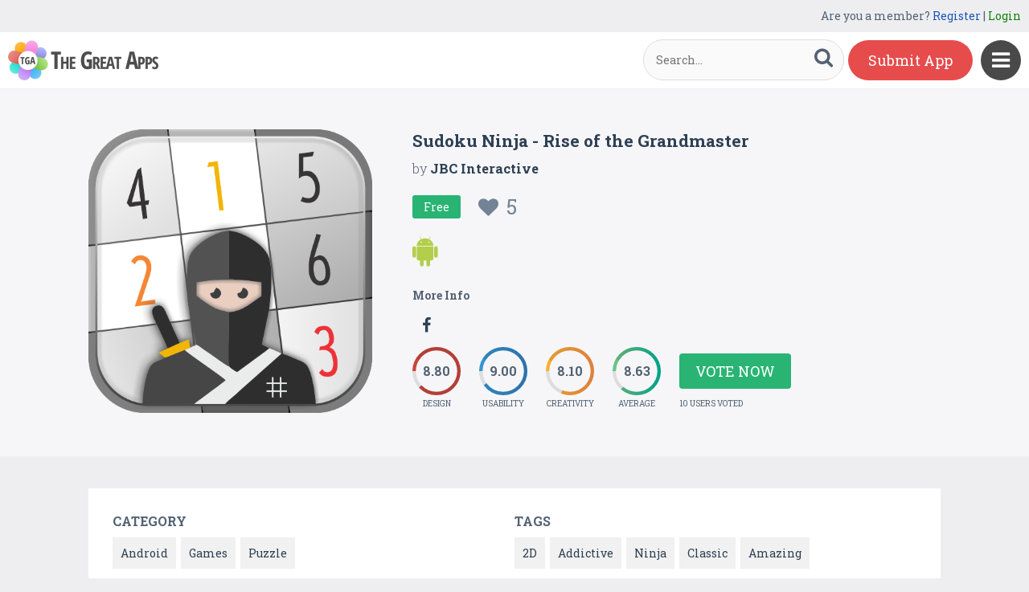

--- FILE ---
content_type: text/html; charset=UTF-8
request_url: https://www.thegreatapps.com/apps/sudoku-ninja-rise-of-the-grandmaster
body_size: 8005
content:

<!DOCTYPE HTML>
<html>
<head>
<meta http-equiv="Content-Type" content="text/html; charset=UTF-8">
<meta name="viewport" content="width=device-width, initial-scale=1, maximum-scale=1.0, user-scalable=no">

<title>Sudoku Ninja - Rise of the Grandmaster</title>

<meta name="keywords" content="Sudoku Ninja - Rise of the Grandmaster,Android,Games,Puzzle,2D,Addictive,Ninja,Classic,Amazing" />
<meta name="title" content="Sudoku Ninja - Rise of the Grandmaster" />
<meta name="description" content="Sudoku is a logic-based number puzzle game and the goal is to place 1 to 9 digit numbers into each grid cell so that each number can only appear once " />
<meta name="google-site-verification" content="Fodcdh67mGL3R7De2uvi9pEkehur2trQdXECfuTTQTg" />
<meta property="og:url"                content="https://www.thegreatapps.com/apps/sudoku-ninja-rise-of-the-grandmaster" />
<meta property="og:title"              content="Sudoku Ninja - Rise of the Grandmaster" />
<meta property="og:description"        content="Sudoku is a logic-based number puzzle game and the goal is to place 1 to 9 digit numbers into each grid cell so that each number can only appear once " />
<meta property="og:image"              content="https://www.thegreatapps.com/application/upload/Apps/2020/03/sudoku-ninja-rise-of-the-grandmaster-198.png" />
    
<meta name="twitter:card" content="summary_large_image"/>
<meta name="twitter:description" content="Sudoku is a logic-based number puzzle game and the goal is to place 1 to 9 digit numbers into each grid cell so that each number can only appear once "/>
<meta name="twitter:title" content="Sudoku Ninja - Rise of the Grandmaster"/>
<meta name="twitter:site" content="@TheGreatApp"/>
<meta name="twitter:domain" content="TheGreatApps"/>
<meta name="twitter:creator" content="@TheGreatApp"/>
<meta name="twitter:image:src" content="https://www.thegreatapps.com/application/upload/Apps/2020/03/sudoku-ninja-rise-of-the-grandmaster-198.png" />

<link rel="canonical" href="https://www.thegreatapps.com/apps/sudoku-ninja-rise-of-the-grandmaster" />
<link rel="icon" href="favicon.ico" type="image/x-icon" />
<link href='https://fonts.googleapis.com/css?family=Roboto+Slab:400,300,700' rel='stylesheet' type='text/css'>
<script>
	var base_url="https://www.thegreatapps.com/";
	var IsLogin="";
	var redirect_url;

</script>

<script type='text/javascript' src='https://www.thegreatapps.com/application/assets/public/js/jquery-1.11.1.js' ></script>
<script type='text/javascript' src='https://www.thegreatapps.com/application/assets/public/js/jquery.reveal.js' ></script>
<script type='text/javascript' src='https://www.thegreatapps.com/application/assets/public/js/facebook.js' ></script>
<script type='text/javascript' src='https://www.thegreatapps.com/application/assets/public/js/google.js' ></script>
<script type='text/javascript' src='https://www.thegreatapps.com/application/assets/public/js/slick.min.js' ></script>
<script type='text/javascript' src='https://www.thegreatapps.com/application/assets/public/js/header_common.js' ></script>
<script type='text/javascript' src='https://www.thegreatapps.com/application/assets/shared/js/prism.js' ></script>
<script type='text/javascript' src='https://www.thegreatapps.com/application/assets/shared/js/ckeditor/ckeditor.js' ></script>
<script type='text/javascript' src='https://www.thegreatapps.com/application/assets/shared/js/ckeditor/config.js' ></script>
<link type='text/css' rel='stylesheet' href='https://www.thegreatapps.com/application/assets/public/css/style.css' />
<link type='text/css' rel='stylesheet' href='https://www.thegreatapps.com/application/assets/public/css/font-awesome.min.css' />
<link type='text/css' rel='stylesheet' href='https://www.thegreatapps.com/application/assets/public/css/prism.css' />
    <script src="https://cdn.onesignal.com/sdks/OneSignalSDK.js" async=""></script>
    <script>
        var OneSignal = window.OneSignal || [];
        OneSignal.push(function() {
            OneSignal.init({
                appId: "e4429686-d4ea-4578-8bbd-1388dcf9d0b4",
                autoRegister: false,
                notifyButton: {
                    enable: true,
                },
            });
        });
    </script>

<script>
  (function(i,s,o,g,r,a,m){i['GoogleAnalyticsObject']=r;i[r]=i[r]||function(){
  (i[r].q=i[r].q||[]).push(arguments)},i[r].l=1*new Date();a=s.createElement(o),
  m=s.getElementsByTagName(o)[0];a.async=1;a.src=g;m.parentNode.insertBefore(a,m)
  })(window,document,'script','https://www.google-analytics.com/analytics.js','ga');

  ga('create', 'UA-53675669-1', 'auto');
  ga('send', 'pageview');

</script>
</head>
<body>
<div id="login" class="reveal-modal">
  <h1>Login</h1>
  <div class="login-form">
  	<form action="javascript:;" name="login_form" id="login_form" method="post">
  	<div class="field prepend-icon state-success" for="EmailAddress">
    <input name="EmailAddress" id="EmailAddress" type="text" placeholder="E-mail or username" class="form-input gui-input">
   </div>
   <div class="field prepend-icon state-success" for="Password">
    <input name="Password" type="password" id="Password" placeholder="Password" class="form-input gui-input">
   </div>
   <div class="LoginError"></div>
    <input name="Login" type="submit" value="Login" id="Login" class="btn blue block">
    <div class="row MT10">
      <div class="left">
        <!--<input name="" type="checkbox" value="">
        Remember me-->
        </div>
      <div class="right"><a href="https://www.thegreatapps.com/forgot-password" class="red-text underline">Forgot Password?</a></div>
    </div>
    </form>
  </div>
  <!--<div class="or-line"><span>or</span></div>
  <div class="row login-with">
    <div class="col-6"><a href="javascript:;" onclick="facebookLogin();" class="facebook btn"><i class="fa fa-facebook"></i> Login with Facebook</a></div>
    <div class="col-6"><a href="javascript:;" onclick="googleLogin();"  class="g-plus btn"><i class="fa fa-google-plus"></i> Login with Google</a></div>
  </div>-->
  <div class="register">Not a member yet? <a href="https://www.thegreatapps.com/register" class="blue-text">Register now</a></div> <a class="close-reveal-modal">&#215;</a> </div>
  
<a href="javascript:;" class="nav-btn sb-toggle-right"><i class="fa fa-bars"></i></a>
<div class="sb-slidebar">
  <ul>
    <li><a href="https://www.thegreatapps.com/" >Home</a></li>
    <li><a href="https://www.thegreatapps.com/featured-apps" >Featured</a></li>
    <li><a href="https://www.thegreatapps.com/apps-gallery" >Gallery</a></li>
    <li><a href="https://www.thegreatapps.com/categories" >Categories</a></li>
    <li><a href="https://www.thegreatapps.com/directory" >Directory</a></li>
    <li><a href="https://www.thegreatapps.com/submit-apps" >Submit App</a></li>
  <li><a href="https://www.thegreatapps.com/blog" >Blog</a></li>
    <li><a href="https://www.thegreatapps.com/write-blogs-for-us" >Write blogs for us</a></li>
    <li><a href="https://www.thegreatapps.com/about-us" >About Us</a></li>
    <li><a href="https://www.thegreatapps.com/contact-us" >Contact Us</a></li>
  </ul>

  <div class="search">

  	<form action="https://www.thegreatapps.com/search" method="post" >
    <label>SEARCH</label>
    <input name="Search" id="Seach" type="text" placeholder="Search..." value="" class="form-input left">
    <button type="submit" class="btn green left"><i class="fa fa-search"></i></button>
    </form>
  </div>
</div>

<div class="site-container">
  <div class="header">
  	<div class="register">
  	    <span>Are you a member? <a href="https://www.thegreatapps.com/register" class="blue-text">Register</a> | <a href="javascript:;" class="green-text" data-reveal-id="login">Login</a></span> 
        
    </div>
    <div class="logo"><a href="https://www.thegreatapps.com/"><img src="https://www.thegreatapps.com/application/assets/public/images/thegreatapps.png" alt="The Great Apps" title="The Great Apps"></a></div>
    <div class="search">
  	<form action="https://www.thegreatapps.com/search" method="post" >
    <input name="Search" id="SeachHeader" type="text" placeholder="Search..." value="" class="form-input left">
    <button type="submit" class="btn green left"><i class="fa fa-search"></i></button>
    </form>
  </div>
    <div class="header-right"><a href="https://www.thegreatapps.com/submit-apps" class="submit-btn">Submit App</a> </div>
  </div>
  <style>
    .sponsors-ads{width: 250px;padding: 20px;background: #fff;position:fixed;right: 20px;top:135px;font-size: 16px;z-index: 1;}
    .sponsors-ads a{color:#0061cd;}
    .sponsors-ads a:hover{text-decoration: underline;}
    @media only screen and (max-width: 1099px) {
      .sponsors-ads {width: 100%;padding: 20px;position: relative;right: 0;top: 0;border-top: 1px solid #f1f1f1;}
    }
  </style>
  <div class="sponsors-ads" style="display:none">
  <small>Sponsored</small>
  <p style="margin:10px 0 0 0;">Global customers rely <a href="https://bloombergsources.com" rel="nofollow" target="_blank">Bloomberg Sources</a> to deliver accurate, real-time business and market-moving information that helps them make critical financial decisions please <a href="mailto:michael@bloombergsources.com">contact</a></p>
</div>
  
  

<script type='text/javascript' src='https://www.thegreatapps.com/application/assets/public/js/jquery.fancybox.js' ></script>
<script type='text/javascript' src='https://www.thegreatapps.com/application/assets/public/js/circle-progress.js' ></script>
<link type='text/css' rel='stylesheet' href='https://www.thegreatapps.com/application/assets/public/css/jquery.fancybox.css' />
<script>
$(document).ready(function(){

	$(".voting").click(function()
	{
		$('#rating').reveal($(this).data());
	});

	var DesignRating=9;
	$(".design").click(function()
	{
		DesignRating=$(this).attr("Value");

		$(".design").removeClass("selected");

		for (i = 1; i <= $(this).attr("Value"); i++) {
    		$("#Design_"+i).addClass("selected");
		}
	});

	var CreativityRating=7;
	$(".creativity").click(function()
	{
		CreativityRating=$(this).attr("Value");

		$(".creativity").removeClass("selected");

		for (i = 1; i <= $(this).attr("Value"); i++) {
    		$("#Creativity_"+i).addClass("selected");
		}
	});

	var UsabilityRating=8;
	$(".usability").click(function()
	{
		UsabilityRating=$(this).attr("Value");

		$(".usability").removeClass("selected");

		for (i = 1; i <= $(this).attr("Value"); i++) {
    		$("#Usability_"+i).addClass("selected");
		}
	});

	$(".submit_vote").click(function()
	{
	 	var AppID=$("#AppID").val();

		var dataString = 'DesignRating='+DesignRating+'&CreativityRating='+CreativityRating+'&UsabilityRating='+UsabilityRating+'&AppID='+AppID;

		$.ajax({
			type: "POST",
			url: base_url+"apps_c/submit_rating",
			data: dataString,
			dataType: "json",
			cache: false,
			//beforeSend: function(){ $("#login").val('Connecting...');},
			success: function(data){
				  location.reload();
			 }
		  });
	});

	$('.app-slider').slick({
	  autoplay: true,
	  autoplaySpeed: 2000,
	  dots: true,
	  focusOnSelect: true,
	  arrows: true,
	  speed: 300,
	  slidesToShow: 1,
	  variableWidth: true
  });

   $('.fancybox').fancybox();
});
</script>
<div id="rating" class="reveal-modal">
  <h1>Voting Now</h1>
  <h5>Design</h5>
  <ul class="design-vote"><li><a href="javascript:;" class="selected design" Id="Design_1" Value="1">1</a><a href="javascript:;" Id="Design_2" class="selected design" Value="2">2</a><a href="javascript:;" Id="Design_3" class="selected design" Value="3">3</a><a href="javascript:;" Id="Design_4" class="selected design" Value="4">4</a><a href="javascript:;" Id="Design_5" class="selected design" Value="5">5</a><a href="javascript:;" Id="Design_6" class="design selected" Value="6">6</a><a href="javascript:;" class="design selected" Id="Design_7" Value="7">7</a><a href="javascript:;" Id="Design_8" class="design selected" Value="8">8</a><a href="javascript:;" Id="Design_9" class="design selected" Value="9">9</a><a href="javascript:;" Id="Design_10" class="design" Value="10">10</a></li></ul>
  <h5>Usability</h5>
  <ul class="usability-vote"><li><a href="javascript:;" class="selected usability" Id="Usability_1" Value="1">1</a><a href="javascript:;" Id="Usability_2" class="selected usability" Value="2">2</a><a href="javascript:;" class="selected usability" Id="Usability_3" Value="3">3</a><a href="javascript:;" class="selected usability" Id="Usability_4" Value="4"> 4</a><a href="javascript:;" class="selected usability"  Id="Usability_5"Value="5">5</a><a href="javascript:;" class="usability selected" Id="Usability_6" Value="6">6</a><a href="javascript:;" class="usability selected" Id="Usability_7" Value="7">7</a><a href="javascript:;" class="usability selected" Id="Usability_8" Value="8">8</a><a href="javascript:;" class="usability" Id="Usability_9" Value="9">9</a><a href="javascript:;" Id="Usability_10" Value="10" class="usability">10</a></li></ul>
  <h5>Creativity</h5>
  <ul class="creativity-vote"><li><a href="javascript:;" class="selected creativity" Id="Creativity_1" Value="1">1</a><a href="javascript:;" class="selected creativity" Id="Creativity_2" Value="2">2</a><a href="javascript:;" class="selected creativity" Id="Creativity_3" Value="3">3</a><a href="javascript:;" class="selected creativity" Id="Creativity_4" Value="4">4</a><a href="javascript:;" class="selected creativity" Id="Creativity_5" Value="5">5</a><a href="javascript:;" class="creativity selected" Id="Creativity_6" Value="6">6</a><a href="javascript:;" class="creativity selected" Id="Creativity_7" Value="7">7</a><a href="javascript:;" class="creativity" Id="Creativity_8" Value="8">8</a><a href="javascript:;" class="creativity" Id="Creativity_9" Value="9">9</a><a href="javascript:;" class="creativity" Id="Creativity_10" Value="10">10</a></li></ul>
  <input type="hidden" id="AppID" name="AppID" value="24049">
  <div class="row submit-vote"><a href="javascript:;" class="btn green submit_vote" >Submit Vote</a></div>
  <a class="close-reveal-modal">&#215;</a>
</div>
<div class="app-details" style="padding-top:1px;">
	<div class="light-bg">
    	<div class="container">
        	<div class="row">
                    <div class="col-4 app-icon">
        	
        	<img alt="Sudoku Ninja - Rise of the Grandmaster" src="https://www.thegreatapps.com/application/upload/Apps/2020/03/sudoku-ninja-rise-of-the-grandmaster-198.png"> </div>
        <div class="col-8">
          <div class="app-content">
            <h2>Sudoku Ninja - Rise of the Grandmaster</h2>
            <h3>by <span>
            	          	JBC Interactive          	           </span></h3>
          	 				   <div class="price free">Free
                 	 <div class="favorite UnFav" AppID="24049" Count="5"> <a href="javascript:;" title="Favourite"><i class="fa fa-heart"></i><span>5</span></a> </div>
                   </div>
				
            <div class="store-link">
            	<a  href="https://play.google.com/store/apps/details?id=jbc.media.sudoku.ninja" class="play-store" target="_blank"><i class="fa fa-android"></i></a>            </div>
                        <div class="more-info">

              <h4>More Info</h4>
              	
              					<a href="https://www.facebook.com/JBCMediaGroupSA/" class="facebook" target="_blank" rel="nofollow"><i class="fa fa-facebook"></i></a>
				
				 
				
				            </div>
                         <div class="rating"><div class="first design"> <strong></strong> <span>Design</span> </div>
            <div class="second usability"> <strong></strong> <span>Usability</span> </div>
            <div class="third creativity"> <strong></strong> <span>Creativity</span> </div>
            <div class="fourth average"> <strong></strong> <span>Average</span> </div>
            <div class="user-vote-details">
             				<div class="vote"><a href="javascript:;" class="btn green voting">Vote Now</a></div>
			            <span>10 USERS VOTED</span>
			</div>

            </div>

          </div>
        </div>
      </div>
        </div>

    </div>
    <div class="container">

      <div class="row cat-list">
        <div class="col-6">
          <h5>Category</h5>
          <div class="whitebg">
          					  		<a href="https://www.thegreatapps.com/apps-type/android">Android</a>
			 				  		<a href="https://www.thegreatapps.com/apps-type/games">Games</a>
			 				  		<a href="https://www.thegreatapps.com/apps-type/puzzle">Puzzle</a>
			           </div>
        </div>
        <div class="col-6">
          <h5>TAGS</h5>
          <div class="whitebg">
          					  		<a href="https://www.thegreatapps.com/tag/2d">2D</a>
			 				  		<a href="https://www.thegreatapps.com/tag/addictive">Addictive</a>
			 				  		<a href="https://www.thegreatapps.com/tag/ninja">Ninja</a>
			 				  		<a href="https://www.thegreatapps.com/tag/classic">Classic</a>
			 				  		<a href="https://www.thegreatapps.com/tag/amazing">Amazing</a>
			           </div>
        </div>
      </div>



    </div>
    <div class="container">
      <div class="app-details-dec">
        <div class="app-slider">

        				 <div><a class="fancybox" href="https://www.thegreatapps.com/application/upload/Apps/2020/03/sudoku-ninja-rise-of-the-grandmaster-7.png" data-fancybox-group="gallery" ><img alt="Sudoku Ninja - Rise of the Grandmaster" src="https://www.thegreatapps.com/application/upload/Apps/2020/03/sudoku-ninja-rise-of-the-grandmaster-7.png"></a></div>
							 <div><a class="fancybox" href="https://www.thegreatapps.com/application/upload/Apps/2020/03/sudoku-ninja-rise-of-the-grandmaster-4.png" data-fancybox-group="gallery" ><img alt="Sudoku Ninja - Rise of the Grandmaster" src="https://www.thegreatapps.com/application/upload/Apps/2020/03/sudoku-ninja-rise-of-the-grandmaster-4.png"></a></div>
							 <div><a class="fancybox" href="https://www.thegreatapps.com/application/upload/Apps/2020/03/sudoku-ninja-rise-of-the-grandmaster-1.png" data-fancybox-group="gallery" ><img alt="Sudoku Ninja - Rise of the Grandmaster" src="https://www.thegreatapps.com/application/upload/Apps/2020/03/sudoku-ninja-rise-of-the-grandmaster-1.png"></a></div>
							 <div><a class="fancybox" href="https://www.thegreatapps.com/application/upload/Apps/2020/03/sudoku-ninja-rise-of-the-grandmaster-6.png" data-fancybox-group="gallery" ><img alt="Sudoku Ninja - Rise of the Grandmaster" src="https://www.thegreatapps.com/application/upload/Apps/2020/03/sudoku-ninja-rise-of-the-grandmaster-6.png"></a></div>
							 <div><a class="fancybox" href="https://www.thegreatapps.com/application/upload/Apps/2020/03/sudoku-ninja-rise-of-the-grandmaster-5.png" data-fancybox-group="gallery" ><img alt="Sudoku Ninja - Rise of the Grandmaster" src="https://www.thegreatapps.com/application/upload/Apps/2020/03/sudoku-ninja-rise-of-the-grandmaster-5.png"></a></div>
							 <div><a class="fancybox" href="https://www.thegreatapps.com/application/upload/Apps/2020/03/sudoku-ninja-rise-of-the-grandmaster-6.png" data-fancybox-group="gallery" ><img alt="Sudoku Ninja - Rise of the Grandmaster" src="https://www.thegreatapps.com/application/upload/Apps/2020/03/sudoku-ninja-rise-of-the-grandmaster-6.png"></a></div>
							 <div><a class="fancybox" href="https://www.thegreatapps.com/application/upload/Apps/2020/03/sudoku-ninja-rise-of-the-grandmaster-2.png" data-fancybox-group="gallery" ><img alt="Sudoku Ninja - Rise of the Grandmaster" src="https://www.thegreatapps.com/application/upload/Apps/2020/03/sudoku-ninja-rise-of-the-grandmaster-2.png"></a></div>
							 <div><a class="fancybox" href="https://www.thegreatapps.com/application/upload/Apps/2020/03/sudoku-ninja-rise-of-the-grandmaster-8.png" data-fancybox-group="gallery" ><img alt="Sudoku Ninja - Rise of the Grandmaster" src="https://www.thegreatapps.com/application/upload/Apps/2020/03/sudoku-ninja-rise-of-the-grandmaster-8.png"></a></div>
			        </div>
      </div> <h6>Description</h6>
      <div class="app-details-dec M0">

      <div>
         <p>Sudoku is a logic-based number puzzle game and the goal is to place 1 to 9 digit numbers into each grid cell so that each number can only appear once in each row, each column and mini-box. Each board has only one true solution. With more than 10,000 masterfully crafted puzzles to play across 9 difficulty levels, Sudoku Ninja is the only Sudoku app you will ever need and it&rsquo;s free!<br />
<br />
Sudoku Ninja is based on a martial arts theme with difficulty stages assigned to belts ranging from white belt to black belt. For the Sudoku grandmasters, there is also a Ninja level which features some of the most difficult Sudoku puzzles in the world.<br />
<br />
The game&rsquo;s puzzles have been designed and solved using our proprietary AI algorithm. Our solver algorithm has also been utilized to measure and rank the difficulty of each Sudoku by calculating how many times it had to backtrack during the solving process and assigning each board a unique difficulty rating.<br />
<br />
Sudoku Ninja has a puzzle for everyone, no matter your skill level. The white, yellow and green belts are for beginners and novices, whereas the red, brown and black belt levels are for advanced players. The ninja level features some of the most extreme Sudoku puzzles in the world and only the very best of players will be able to solve these!<br />
<br />
With each board solved, your XP (experience points) increases. The harder the board solved, the more XP will be rewarded. Together with XP rewards you will also be rewarded Ninja stars that can be used to get hints and use advanced tools to make the game even more enjoyable! Build-up your XP to become the ultimate Sudoku Ninja grandmaster!<br />
<br />
<b>Key Features</b><br />
<br />
★ Over 10,000 classic Sudoku puzzles to play for free<br />
★ 9 evenly distributed levels of difficulty (White belt -&gt; Ninja warrior)<br />
★ Auto-save your current puzzle and seamlessly continue with your game at any time. (Separate for each difficulty level)<br />
★ Complete Daily Sudoku Challenges to get double XP<br />
★ Leaderboard - Compare your progress with other players all over the world.<br />
★ Achievements &ndash; win unique awards &amp; medals<br />
★ Various beautiful themes &ndash; keep your game always looking fresh! (Dark mode to prevent straining your eyes)<br />
★ 2 input modes - Cell first or Number first<br />
★ Pencil mode &ndash; To mimic playing on paper (Notes are automatically updated when cells are filled-in)<br />
★ Unlimited Undo&rsquo;s<br />
★ Statistics &ndash; Track your performance and in-game progress.<br />
★ Simple, elegant and intuitive design with playful graphics in HD! (Developed for phones &amp; tablets)<br />
★ Turn clock on / off &ndash; Chase the clock, or play a relaxing game at your own pace<br />
★ Awesome animations to keep you entertained each time a level is solved<br />
★ Turn on / off fun sound effects<br />
★ Play offline &ndash; No internet connection is required to play the game<br />
<br />
<b>Intelligent Hints</b><br />
<br />
★ Solve a specific cell<br />
★ Highlight and correct mistakes<br />
★ Solve a specific number<br />
★ Solve the entire board<br />
<br />
<b>Advanced Tools</b><br />
<br />
★ Highlight pier cells (Highlighting of a row, column, and box related to the selected cell)<br />
★ Highlight pier numbers<br />
★ Highlight mistakes automatically as you make them (Optional - avoid duplicating numbers in a row, column and block.)<br />
★ Auto-fill all notes (Pencil marks)<br />
★ 1-tap clear all notes from board<br />
<br />
Sudoku Ninja is the best way to start your day. With advanced tools &amp; hints, playing Sudoku Ninja on your mobile device is even better than with a pencil and paper. The app also features daily Sudoku challenges related to your current in-app skill level to exercise your brain, logical thinking, and memory.<br />
<br />
Give your brain a good workout and rank your times among other players on the leaderboard, or turn off the timer and just relax and play for fun.</p>
        </div>

        </div>
    </div>
  </div>
 <div class="container PT50">
    <div class="sub-hd">
      <h1>Related Apps + Games</h1>
      <span><a href="https://www.thegreatapps.com/apps-gallery">View All <i class="fa fa-angle-right"></i></a></span></div>
    	<div class="app-list">
        <ul>
        		  <li>
		  	  
          <div class="app-icon"><a href="https://www.thegreatapps.com/apps/flico-movies-tv-music-news-reviews"><img alt="Flico - Movies, TV, Music, News & Reviews" src="https://www.thegreatapps.com/application/upload/Apps/2018/06/flico-movies-tv-music-news-reviews-111.jpeg"></a></div>
          <h2><a href="https://www.thegreatapps.com/apps/flico-movies-tv-music-news-reviews">Flico - Movies, TV, Music, News & Reviews</a></h2>
          <h3>by <span>
          	          	Inferon Products          	          	</span></h3>
         <div class="store-link">
          	 <a rel="nofollow" href="https://play.google.com/store/apps/details?id=in.inferon.flicoalpha&hl=en_IN" class="play-store" target="_blank"><i class="fa fa-android"></i></a>
								  <div class="price free">Free </div>
				
	       </div>
          <div class="app-fot">
             <div class="user-rate"><a href="https://www.thegreatapps.com/apps/flico-movies-tv-music-news-reviews"> <b>8.90</b> <span>13 USERS VOTED</span></a> </div>
            	<div class="favorite " AppID="19575" Count="8"> <a href="javascript:;" title="Favourite"><i class="fa fa-heart"></i><span>8</span></a> </div>
          </div>
        </li>
				  <li>
		  	  
          <div class="app-icon"><a href="https://www.thegreatapps.com/apps/real-traffic-driver-online"><img alt="Real Traffic Driver: Online" src="https://www.thegreatapps.com/application/upload/Apps/2018/09/real-traffic-driver-online-80.png"></a></div>
          <h2><a href="https://www.thegreatapps.com/apps/real-traffic-driver-online">Real Traffic Driver: Online</a></h2>
          <h3>by <span>
          	          	UniGames Official          	          	</span></h3>
         <div class="store-link">
          	 <a  href="https://play.google.com/store/apps/details?id=com.unigames.rtdonline" class="play-store" target="_blank"><i class="fa fa-android"></i></a>
								  <div class="price free">Free </div>
				
	       </div>
          <div class="app-fot">
             <div class="user-rate"><a href="https://www.thegreatapps.com/apps/real-traffic-driver-online"> <b>8.44</b> <span>18 USERS VOTED</span></a> </div>
            	<div class="favorite " AppID="20644" Count="7"> <a href="javascript:;" title="Favourite"><i class="fa fa-heart"></i><span>7</span></a> </div>
          </div>
        </li>
				  <li>
		  	  
          <div class="app-icon"><a href="https://www.thegreatapps.com/apps/tiny-story-4-adventure-mimy-and-the-witch-of-flowers"><img alt="Tiny Story 4 adventure - Mimy and the witch of flowers" src="https://www.thegreatapps.com/application/upload/Apps/2021/06/tiny-story-4-adventure-mimy-and-the-witch-of-flowers-181.png"></a></div>
          <h2><a href="https://www.thegreatapps.com/apps/tiny-story-4-adventure-mimy-and-the-witch-of-flowers">Tiny Story 4 adventure - Mimy and the witch of flowers</a></h2>
          <h3>by <span>
          	          	Anne-Murielle Larger          	          	</span></h3>
         <div class="store-link">
          	 <a  href="https://apps.apple.com/app/tiny-story-4-adventure/id1550514708" class="app-store" target="_blank"><i class="fa fa-apple"></i></a><a  href="https://play.google.com/store/apps/details?id=com.amlcreation.tinyStory4" class="play-store" target="_blank"><i class="fa fa-android"></i></a><a  href="https://www.amazon.com/gp/mas/dl/android?p=com.amlcreation.tinyStory4" class="amazon-store" target="_blank"><i class="fa fa-amazon"></i></a>
								<div class="price paid">Paid </div>
				
	       </div>
          <div class="app-fot">
             <div class="user-rate"><a href="https://www.thegreatapps.com/apps/tiny-story-4-adventure-mimy-and-the-witch-of-flowers"> <b>8.77</b> <span>16 USERS VOTED</span></a> </div>
            	<div class="favorite " AppID="27560" Count="9"> <a href="javascript:;" title="Favourite"><i class="fa fa-heart"></i><span>9</span></a> </div>
          </div>
        </li>
				  <li>
		  	  
          <div class="app-icon"><a href="https://www.thegreatapps.com/apps/escape-room-allys-adventure"><img alt="Escape Room: Ally's Adventure" src="https://www.thegreatapps.com/application/upload/Apps/2025/09/escape-room-allys-adventure-92.png"></a></div>
          <h2><a href="https://www.thegreatapps.com/apps/escape-room-allys-adventure">Escape Room: Ally's Adventure</a></h2>
          <h3>by <span>
          	          	HFG ENTERTAINMENTS PVT LTD          	          	</span></h3>
         <div class="store-link">
          	 <a  href="https://apps.apple.com/us/app/escape-room-allys-adventure/id6476917168" class="app-store" target="_blank"><i class="fa fa-apple"></i></a><a  href="https://play.google.com/store/apps/details?id=air.com.hfg.allysadventures" class="play-store" target="_blank"><i class="fa fa-android"></i></a>
								  <div class="price free">Free </div>
				
	       </div>
          <div class="app-fot">
             <div class="user-rate"><a href="https://www.thegreatapps.com/apps/escape-room-allys-adventure"> <b>8.95</b> <span>7 USERS VOTED</span></a> </div>
            	<div class="favorite " AppID="37534" Count="4"> <a href="javascript:;" title="Favourite"><i class="fa fa-heart"></i><span>4</span></a> </div>
          </div>
        </li>
		        </ul>
    </div>

  </div>
<script>

    (function($) {
        $(document).ready(function() {

			$('.first.design').circleProgress({
    value: 8.80,
    fill: { gradient: ['#c6463d', '#c7463d'] }
}).on('circle-animation-progress', function(event, progress, stepValue) {
    $(this).find('strong').text(String(stepValue.toFixed(2)).substr(0));
});

$('.second.usability').circleProgress({
    value: 9.00,
    fill: { gradient: ['#3696d4', '#337ebe'] }
}).on('circle-animation-progress', function(event, progress, stepValue) {
    $(this).find('strong').text(String(stepValue.toFixed(2)).substr(0));
});

$('.third.creativity').circleProgress({
    value: 8.10,
    fill: { gradient: ['#feaf31', '#f88e43'] }
}).on('circle-animation-progress', function(event, progress, stepValue) {
    $(this).find('strong').text(String(stepValue.toFixed(2)).substr(0));
});

$('.fourth.average').circleProgress({
    value: 8.63,
    fill: { gradient: ['#71c680', '#00b497'] }
}).on('circle-animation-progress', function(event, progress, stepValue) {
    $(this).find('strong').text(String(stepValue.toFixed(2)).substr(0));
});

          //  $.slidebars();
        });
    }) (jQuery);
</script>

<div class="sponsors">
    <div class="container">
      <ul>
      <li><a href="https://tradinggame.com" target="_blank"><img src="https://www.thegreatapps.com/application/assets/public/images/TradingGame.png" alt="Trading Game" title="Trading Game"></a></li>
      <li><a href="https://play.google.com/store/apps/details?id=com.akweb.posterking&hl=en" target="_blank"><img src="https://www.thegreatapps.com/application/assets/public/images/posterking.jpg" alt="Poster King - Card Maker" title="Poster King - Card Maker"></a></li>
      <li><a href="https://play.google.com/store/apps/details?id=com.bitsatyourservice.wordoop" target="_blank"><img src="https://www.thegreatapps.com/application/assets/public/images/WordoopBanner.png" alt="Wordoop Word Game" title="Wordoop Word Game"></a></li>
      <li><a href="https://www.thegreatapps.com/contact-us" target="_blank"><img src="https://www.thegreatapps.com/application/assets/public/images/sponsors-space.png" alt="Sponsors Advertise with us" title="Sponsors Advertise with us"></a></li>
    </div>
  </div>

  <div class="footer">
    <div class="container">
      <div class="row">
        <div class="col-8 newsletter">
        	<h6>Receive our email newsletter</h6>
        		<form action="javascript:;"  method="post" id="subscription_form">
        		<div class="field prepend-icon state-success" for="EmailNewsLetter">
                <input name="EmailNewsLetter" id="EmailNewsLetter" type="text" placeholder="Enter Email Address" class="form-input gui-input" />
                <input name="Subscription" id="Subscription" type="submit" class="btn green" value="Sign up" />
               </div>


                  <div class="SubcribeUser	" id="SubcribeUser"></div>
                </form>
        </div>
        <div class="col-4">
          <div class="social"> <a href="https://www.facebook.com/thegreatapps" target="_blank" title="Facebook" class="facebook"><i class="fa fa-facebook"></i></a> <a href="http://twitter.com/thegreatapp" target="_blank" title="Twitter" class="twitter"><i class="fa fa-twitter"></i></a>  <a href="http://pinterest.com/thegreatapps" target="_blank" title="Pinterest" class="pinterest"><i class="fa fa-pinterest-p"></i></a> <a href="https://www.instagram.com/thegreatapps_com" target="_blank" title="Instagram" class="instagram"><i class="fa fa-instagram"></i></a> <a href="http://feeds.feedburner.com/thegreatapps" target="_blank" title="Rss" class="rss"><i class="fa fa-rss"></i></a>  </div>
        </div>
        <div class="col-12 border-top">
        	 <div class="footer-link"><a href="https://www.thegreatapps.com/">Home</a>|<a href="https://www.thegreatapps.com/featured-apps">Featured</a>|<a href="https://www.thegreatapps.com/apps-gallery">Gallery</a>|<a href="https://www.thegreatapps.com/directory">Directory</a>|<a href="https://www.thegreatapps.com/about-us">About Us</a>|<a href="https://www.thegreatapps.com/contact-us">Contact Us</a>|<a href="https://www.thegreatapps.com/terms-condition">Terms & Conditions</a></div>
          <div class="copyright">All rights reserved &copy; 2026 TheGreatApps.com</div>
        </div>
      </div>
    </div>
  </div>

<script type='text/javascript' src='https://www.thegreatapps.com/application/assets/admin/js/admin-tools/admin-forms/js/jquery.validate.min.js' ></script>
<script type='text/javascript' src='https://www.thegreatapps.com/application/assets/public/js/footer_common.js' ></script>
</body>
</html>


--- FILE ---
content_type: text/html
request_url: https://content.googleapis.com/static/proxy.html?usegapi=1&jsh=m%3B%2F_%2Fscs%2Fabc-static%2F_%2Fjs%2Fk%3Dgapi.lb.en.OE6tiwO4KJo.O%2Fd%3D1%2Frs%3DAHpOoo_Itz6IAL6GO-n8kgAepm47TBsg1Q%2Fm%3D__features__
body_size: -189
content:
<!DOCTYPE html>
<html>
<head>
<title></title>
<meta http-equiv="X-UA-Compatible" content="IE=edge" />
<script nonce="rMsPXBe-39HyHBchKMUlZA">
  window['startup'] = function() {
    googleapis.server.init();
  };
</script>
<script src="https://apis.google.com/js/googleapis.proxy.js?onload=startup" async defer nonce="rMsPXBe-39HyHBchKMUlZA"></script>
</head>
<body>
</body>
</html>
